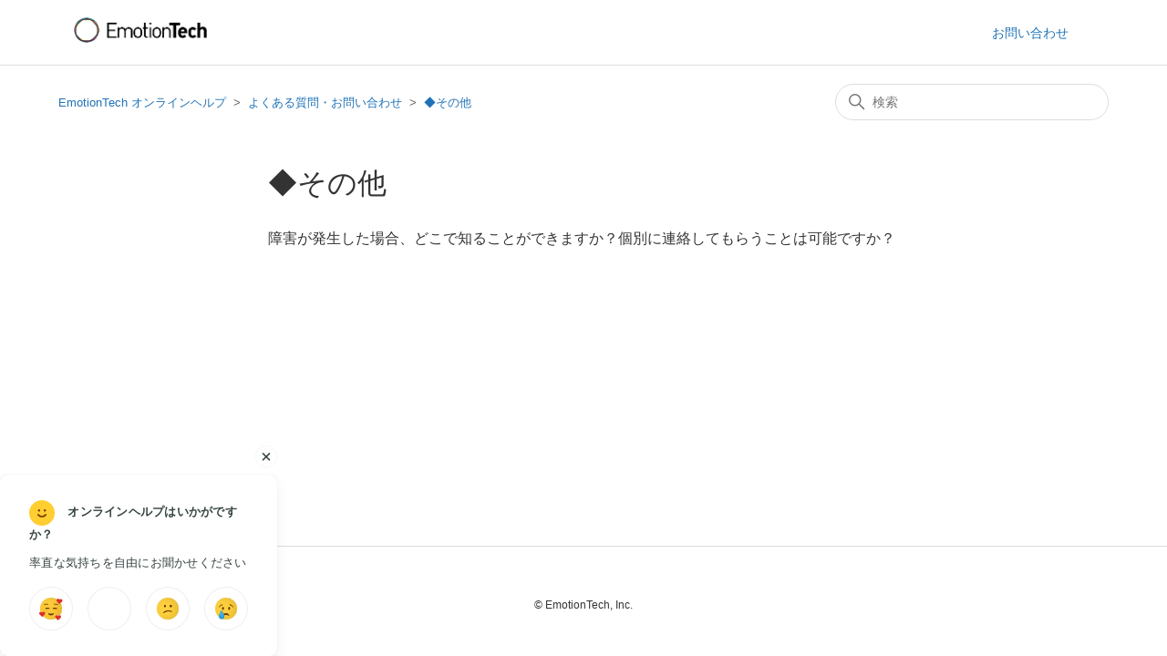

--- FILE ---
content_type: text/html; charset=utf-8
request_url: https://help.emotion-tech.net/hc/ja/sections/16305412050073--%E3%81%9D%E3%81%AE%E4%BB%96
body_size: 3823
content:
<!DOCTYPE html>
<html dir="ltr" lang="ja">
<head>
  <meta charset="utf-8" />
  <!-- v26831 -->


  <title>◆その他 &ndash; EmotionTech オンラインヘルプ</title>

  

  <link rel="canonical" href="https://help.emotion-tech.net/hc/ja/sections/16305412050073--%E3%81%9D%E3%81%AE%E4%BB%96">
<link rel="alternate" hreflang="ja" href="https://help.emotion-tech.net/hc/ja/sections/16305412050073--%E3%81%9D%E3%81%AE%E4%BB%96">
<link rel="alternate" hreflang="x-default" href="https://help.emotion-tech.net/hc/ja/sections/16305412050073--%E3%81%9D%E3%81%AE%E4%BB%96">

  <link rel="stylesheet" href="//static.zdassets.com/hc/assets/application-f34d73e002337ab267a13449ad9d7955.css" media="all" id="stylesheet" />
  <link rel="stylesheet" type="text/css" href="/hc/theming_assets/9124506/360005584774/style.css?digest=36065457531161">

  <link rel="icon" type="image/x-icon" href="/hc/theming_assets/01HZM6RVYSFH9SQRVEJFQ3KWQ3">

    <script async src="https://www.googletagmanager.com/gtag/js?id=G-KCESDN649K"></script>
<script>
  window.dataLayer = window.dataLayer || [];
  function gtag(){dataLayer.push(arguments);}
  gtag('js', new Date());
  gtag('config', 'G-KCESDN649K');
</script>


  <meta content="width=device-width, initial-scale=1.0" name="viewport" />
<!-- Start KARTE Tag -->
<script>!function(n){var a=window[n]=function(){var n=[].slice.call(arguments);return a.x?a.x.apply(0,n):a.q.push(n)};a.q=[],a.i=Date.now()}("krt")</script>
<script async src="https://cdn-edge.karte.io/41bc1f86607b91db2124941623d9494c/edge.js"></script>
<!-- End KARTE Tag -->
<meta name="robots" content="noindex" />
  
</head>
<body class="">
  
  
  

  <a class="skip-navigation" tabindex="1" href="#main-content">メインコンテンツへスキップ</a>

<header class="header">
  <div class="logo">
    <a title="ホーム" href="/hc/ja">
      <img src="/hc/theming_assets/01HZM6RVA020PTDEVQRQPF0J80" alt="EmotionTech オンラインヘルプ ヘルプセンターのホームページ">
    </a>
  </div>
  <div class="nav-wrapper">
    <button class="menu-button" aria-controls="user-nav" aria-expanded="false" aria-label="ナビゲーションメニュを切り替え">
      <svg xmlns="http://www.w3.org/2000/svg" width="16" height="16" focusable="false" viewBox="0 0 16 16" class="icon-menu">
        <path fill="none" stroke="currentColor" stroke-linecap="round" d="M1.5 3.5h13m-13 4h13m-13 4h13"/>
      </svg>
    </button>
    <nav class="user-nav" id="user-nav">
      
      <a class="submit-a-request" href="https://help.emotion-tech.net/hc/ja/articles/360059298973-%E3%81%8A%E5%95%8F%E3%81%84%E5%90%88%E3%82%8F%E3%81%9B%E3%83%95%E3%82%A9%E3%83%BC%E3%83%A0%E3%81%AF%E3%81%93%E3%81%A1%E3%82%89">お問い合わせ</a>
    </nav>
    
      <a class="sign-in" rel="nofollow" data-auth-action="signin" title="ダイアログを表示します" role="button" href="https://emotion-tech.zendesk.com/access?brand_id=360005584774&amp;return_to=https%3A%2F%2Fhelp.emotion-tech.net%2Fhc%2Fja%2Fsections%2F16305412050073--%25E3%2581%259D%25E3%2581%25AE%25E4%25BB%2596">
<!--         サインイン -->
      </a>
    
  </div>
</header>
<!-- 
<div class="login">
</div>
 -->

  <main role="main">
    <div class="container-divider"></div>
<div class="container">
  <nav class="sub-nav">
    <ol class="breadcrumbs">
  
    <li title="EmotionTech オンラインヘルプ">
      
        <a href="/hc/ja">EmotionTech オンラインヘルプ</a>
      
    </li>
  
    <li title="よくある質問・お問い合わせ">
      
        <a href="/hc/ja/categories/360005733753-%E3%82%88%E3%81%8F%E3%81%82%E3%82%8B%E8%B3%AA%E5%95%8F-%E3%81%8A%E5%95%8F%E3%81%84%E5%90%88%E3%82%8F%E3%81%9B">よくある質問・お問い合わせ</a>
      
    </li>
  
    <li title="◆その他">
      
        <a href="/hc/ja/sections/16305412050073--%E3%81%9D%E3%81%AE%E4%BB%96">◆その他</a>
      
    </li>
  
</ol>

    <div class="search-container">
      <svg xmlns="http://www.w3.org/2000/svg" width="12" height="12" focusable="false" viewBox="0 0 12 12" class="search-icon">
        <circle cx="4.5" cy="4.5" r="4" fill="none" stroke="currentColor"/>
        <path stroke="currentColor" stroke-linecap="round" d="M11 11L7.5 7.5"/>
      </svg>
      <form role="search" class="search" data-search="" action="/hc/ja/search" accept-charset="UTF-8" method="get"><input type="hidden" name="utf8" value="&#x2713;" autocomplete="off" /><input type="search" name="query" id="query" placeholder="検索" aria-label="検索" /></form>
    </div>
  </nav>

  <div class="section-container">
    <section id="main-content" class="section-content">
      <header class="page-header">
        <h1>◆その他</h1>
        
        
      </header>

      


      
        <ul class="article-list">
          
            <li class="article-list-item ">
              
              <a href="/hc/ja/articles/16305564049177-%E9%9A%9C%E5%AE%B3%E3%81%8C%E7%99%BA%E7%94%9F%E3%81%97%E3%81%9F%E5%A0%B4%E5%90%88-%E3%81%A9%E3%81%93%E3%81%A7%E7%9F%A5%E3%82%8B%E3%81%93%E3%81%A8%E3%81%8C%E3%81%A7%E3%81%8D%E3%81%BE%E3%81%99%E3%81%8B-%E5%80%8B%E5%88%A5%E3%81%AB%E9%80%A3%E7%B5%A1%E3%81%97%E3%81%A6%E3%82%82%E3%82%89%E3%81%86%E3%81%93%E3%81%A8%E3%81%AF%E5%8F%AF%E8%83%BD%E3%81%A7%E3%81%99%E3%81%8B" class="article-list-link">障害が発生した場合、どこで知ることができますか？個別に連絡してもらうことは可能ですか？</a>
              
            </li>
          
        </ul>
      

      

    </section>
  </div>
</div>

  </main>

  <footer class="footer">
  <div class="footer-inner">
    <a title="ホーム" href="/hc/ja">EmotionTech オンラインヘルプ</a>

    <div class="footer-language-selector">
      
    </div>
  </div>
  <div class="footer__copyright">
    <small>&copy; EmotionTech, Inc.</small>
  </div>
</footer>



  <!-- / -->

  
  <script src="//static.zdassets.com/hc/assets/ja.330d7b540b8bb461bbbf.js"></script>
  

  <script type="text/javascript">
  /*

    Greetings sourcecode lurker!

    This is for internal Zendesk and legacy usage,
    we don't support or guarantee any of these values
    so please don't build stuff on top of them.

  */

  HelpCenter = {};
  HelpCenter.account = {"subdomain":"emotion-tech","environment":"production","name":"EmotionTech ヘルプセンター"};
  HelpCenter.user = {"identifier":"da39a3ee5e6b4b0d3255bfef95601890afd80709","email":null,"name":"","role":"anonymous","avatar_url":"https://assets.zendesk.com/hc/assets/default_avatar.png","is_admin":false,"organizations":[],"groups":[]};
  HelpCenter.internal = {"asset_url":"//static.zdassets.com/hc/assets/","web_widget_asset_composer_url":"https://static.zdassets.com/ekr/snippet.js","current_session":{"locale":"ja","csrf_token":null,"shared_csrf_token":null},"usage_tracking":{"event":"section_viewed","data":"[base64]--64fde8fc95bd8be1f612fa8951612209692fdeac","url":"https://help.emotion-tech.net/hc/activity"},"current_record_id":null,"current_record_url":null,"current_record_title":null,"current_text_direction":"ltr","current_brand_id":360005584774,"current_brand_name":"EmotionTech ヘルプセンター","current_brand_url":"https://emotion-tech.zendesk.com","current_brand_active":true,"current_path":"/hc/ja/sections/16305412050073--%E3%81%9D%E3%81%AE%E4%BB%96","show_autocomplete_breadcrumbs":true,"user_info_changing_enabled":false,"has_user_profiles_enabled":false,"has_end_user_attachments":true,"user_aliases_enabled":false,"has_anonymous_kb_voting":false,"has_multi_language_help_center":false,"show_at_mentions":false,"embeddables_config":{"embeddables_web_widget":false,"embeddables_help_center_auth_enabled":false,"embeddables_connect_ipms":false},"answer_bot_subdomain":"static","gather_plan_state":"not_started","has_article_verification":false,"has_gather":false,"has_ckeditor":false,"has_community_enabled":false,"has_community_badges":false,"has_community_post_content_tagging":false,"has_gather_content_tags":false,"has_guide_content_tags":true,"has_user_segments":true,"has_answer_bot_web_form_enabled":false,"has_garden_modals":false,"theming_cookie_key":"hc-da39a3ee5e6b4b0d3255bfef95601890afd80709-2-preview","is_preview":false,"has_search_settings_in_plan":true,"theming_api_version":2,"theming_settings":{"brand_color":"rgba(29, 32, 136, 1)","brand_text_color":"#FFFFFF","text_color":"#333333","link_color":"#1F73B7","background_color":"rgba(255, 255, 255, 1)","heading_font":"-apple-system, BlinkMacSystemFont, 'Segoe UI', Helvetica, Arial, sans-serif","text_font":"-apple-system, BlinkMacSystemFont, 'Segoe UI', Helvetica, Arial, sans-serif","logo":"/hc/theming_assets/01HZM6RVA020PTDEVQRQPF0J80","favicon":"/hc/theming_assets/01HZM6RVYSFH9SQRVEJFQ3KWQ3","homepage_background_image":"/hc/theming_assets/01HZM6RW4KJGFSKDS2QTDY6X5J","community_background_image":"/hc/theming_assets/01HZM6RX8MXVA5B37D7GHAFTMX","community_image":"/hc/theming_assets/01HZM6RY4TN8AVMZBPF1BHTDB0","instant_search":true,"scoped_kb_search":false,"scoped_community_search":false,"show_recent_activity":false,"show_articles_in_section":true,"show_article_author":false,"show_article_comments":false,"show_follow_article":false,"show_recently_viewed_articles":true,"show_related_articles":true,"show_article_sharing":false,"show_follow_section":false,"show_follow_post":false,"show_post_sharing":false,"show_follow_topic":false},"has_pci_credit_card_custom_field":false,"help_center_restricted":false,"is_assuming_someone_else":false,"flash_messages":[],"user_photo_editing_enabled":true,"user_preferred_locale":"ja","base_locale":"ja","login_url":"https://emotion-tech.zendesk.com/access?brand_id=360005584774\u0026return_to=https%3A%2F%2Fhelp.emotion-tech.net%2Fhc%2Fja%2Fsections%2F16305412050073--%25E3%2581%259D%25E3%2581%25AE%25E4%25BB%2596","has_alternate_templates":false,"has_custom_statuses_enabled":false,"has_hc_generative_answers_setting_enabled":true,"has_generative_search_with_zgpt_enabled":false,"has_suggested_initial_questions_enabled":false,"has_guide_service_catalog":false,"has_service_catalog_search_poc":false,"has_service_catalog_itam":false,"has_csat_reverse_2_scale_in_mobile":false,"has_knowledge_navigation":false,"has_unified_navigation":false,"has_csat_bet365_branding":false,"version":"v26831","dev_mode":false};
</script>

  
  
  <script src="//static.zdassets.com/hc/assets/hc_enduser-2a5c7d395cc5df83aeb04ab184a4dcef.js"></script>
  <script type="text/javascript" src="/hc/theming_assets/9124506/360005584774/script.js?digest=36065457531161"></script>
  
</body>
</html>

--- FILE ---
content_type: image/svg+xml
request_url: https://img-cf.karte.io/image/6243a69a36f3520012b9a113::heart.svg
body_size: 9862
content:
<svg width="26" height="25" viewBox="0 0 26 25" fill="none" xmlns="http://www.w3.org/2000/svg">
<rect x="1" width="24" height="24" rx="12" fill="white"/>
<g filter="url(#filter0_i_3429_11582)">
<circle cx="13" cy="12" r="12" fill="#FFCE31"/>
</g>
<mask id="mask0_3429_11582" style="mask-type:alpha" maskUnits="userSpaceOnUse" x="1" y="0" width="24" height="24">
<circle cx="13" cy="12" r="12" fill="#FFCE31"/>
</mask>
<g mask="url(#mask0_3429_11582)">
<g opacity="0.16" filter="url(#filter1_f_3429_11582)">
<circle cx="11.5" cy="10.5" r="9.5" fill="white"/>
</g>
<g opacity="0.92" filter="url(#filter2_f_3429_11582)">
<ellipse cx="6.25" cy="13.25" rx="3.25" ry="3.25" fill="#EF9816"/>
</g>
<g opacity="0.92" filter="url(#filter3_f_3429_11582)">
<ellipse cx="19.75" cy="13.25" rx="3.25" ry="3.25" fill="#EF9816"/>
</g>
</g>
<g filter="url(#filter4_i_3429_11582)">
<path d="M5.80021 15.5746C5.05793 15.025 4.0344 15.2118 3.43122 15.9194C3.30836 16.0683 3.08695 16.0866 2.94127 15.96L2.93455 15.9541C2.25149 15.3364 1.19919 15.2949 0.540619 15.9424C-0.213604 16.6862 -0.166319 17.9114 0.598497 18.6002L3.24721 20.9744C3.41161 21.1293 3.67904 21.1106 3.82029 20.9344L6.11279 18.2146C6.77431 17.4261 6.65061 16.2062 5.80021 15.5746Z" fill="#DD3128"/>
</g>
<g filter="url(#filter5_i_3429_11582)">
<path d="M23.3769 19.4927C22.6961 18.8685 21.6586 18.9472 20.9848 19.588C20.8471 19.7232 20.6249 19.7183 20.4933 19.5771L20.4872 19.5706C19.8725 18.8849 18.8303 18.7335 18.1076 19.3087C17.2798 19.9695 17.1988 21.193 17.8874 21.9579L20.2734 24.5961C20.4207 24.7673 20.6886 24.7766 20.8475 24.6161L23.4118 22.1509C24.1521 21.4358 24.1566 20.2097 23.3769 19.4927Z" fill="#DD3128"/>
</g>
<g filter="url(#filter6_i_3429_11582)">
<path d="M25.0329 1.86091C24.3974 1.19079 23.357 1.19697 22.6401 1.78912C22.4932 1.91439 22.272 1.89401 22.1505 1.744L22.1449 1.73707C21.5795 1.01015 20.5504 0.786458 19.7894 1.30979C18.9175 1.91132 18.7513 3.12615 19.3849 3.93726L21.5811 6.73539C21.7161 6.91646 21.9827 6.94448 22.1524 6.79544L24.8823 4.51507C25.6707 3.85342 25.7607 2.63057 25.0329 1.86091Z" fill="#DD3128"/>
</g>
<g filter="url(#filter7_i_3429_11582)">
<path d="M6.50968 12.0062C6.50582 11.9325 6.51898 11.8587 6.55944 11.797C6.72881 11.5389 7.32917 10.8495 8.94805 10.7647C10.5877 10.6787 11.0672 10.9911 11.1863 11.1057C11.2122 11.1305 11.2327 11.1601 11.2557 11.1876C11.5716 11.5658 11.3206 12.1424 10.8285 12.1682C10.3636 12.1925 9.76295 12.224 9.02655 12.2626C8.3052 12.3004 7.75845 12.4144 7.36506 12.5352C7.00228 12.6466 6.52955 12.3851 6.50968 12.0062Z" fill="#713A00"/>
</g>
<g filter="url(#filter8_i_3429_11582)">
<path d="M19.4895 12.0213C19.4939 11.9377 19.4792 11.8542 19.4324 11.7848C19.2525 11.5178 18.646 10.8482 17.0519 10.7647C15.4123 10.6787 14.9328 10.9911 14.8137 11.1057C14.7878 11.1305 14.7673 11.1601 14.7443 11.1876C14.4284 11.5658 14.679 12.1424 15.1711 12.1682C15.5105 12.1859 15.9385 12.2084 16.4741 12.2364C17.4219 12.2861 18.1389 12.4364 18.6308 12.5807C19.0155 12.6936 19.4685 12.4217 19.4895 12.0213Z" fill="#713A00"/>
</g>
<path d="M20.7846 7.83597C20.7773 7.77872 20.7524 7.72656 20.7092 7.68836C20.3704 7.38923 18.7106 6.09253 16.2179 6.92256C16.0832 6.96743 15.9874 7.08707 15.9669 7.2276C15.925 7.51564 16.2041 7.74852 16.4881 7.68495C18.2058 7.30054 19.6272 7.79015 20.3479 8.13373C20.5518 8.23095 20.8131 8.0601 20.7846 7.83597Z" fill="#713A00"/>
<path d="M5.21638 7.83627C5.22366 7.77904 5.24851 7.72689 5.29174 7.68869C5.63041 7.38955 7.2897 6.09275 9.7825 6.92299C9.91706 6.96781 10.0128 7.08723 10.0334 7.22757C10.0756 7.51562 9.79648 7.74874 9.51237 7.68518C7.79487 7.30095 6.37369 7.79049 5.65308 8.13404C5.44913 8.23127 5.18789 8.0604 5.21638 7.83627Z" fill="#713A00"/>
<g filter="url(#filter9_i_3429_11582)">
<path d="M16 17.2345C16 17.2448 15.9992 17.2536 15.9967 17.2636C15.9503 17.4505 15.386 19.5 13 19.5C10.614 19.5 10.0497 17.4505 10.0033 17.2636C10.0008 17.2536 10 17.2448 10 17.2345C10 17.0787 10.3481 16.9588 10.4702 17.0556C10.8915 17.3894 11.6573 17.75 13 17.75C14.3428 17.75 15.1085 17.3894 15.5298 17.0556C15.6519 16.9588 16 17.0787 16 17.2345Z" fill="#713A00"/>
</g>
<defs>
<filter id="filter0_i_3429_11582" x="-3" y="0" width="28" height="24" filterUnits="userSpaceOnUse" color-interpolation-filters="sRGB">
<feFlood flood-opacity="0" result="BackgroundImageFix"/>
<feBlend mode="normal" in="SourceGraphic" in2="BackgroundImageFix" result="shape"/>
<feColorMatrix in="SourceAlpha" type="matrix" values="0 0 0 0 0 0 0 0 0 0 0 0 0 0 0 0 0 0 127 0" result="hardAlpha"/>
<feOffset dx="-4"/>
<feGaussianBlur stdDeviation="4"/>
<feComposite in2="hardAlpha" operator="arithmetic" k2="-1" k3="1"/>
<feColorMatrix type="matrix" values="0 0 0 0 0 0 0 0 0 0 0 0 0 0 0 0 0 0 0.1 0"/>
<feBlend mode="normal" in2="shape" result="effect1_innerShadow_3429_11582"/>
</filter>
<filter id="filter1_f_3429_11582" x="-14" y="-15" width="51" height="51" filterUnits="userSpaceOnUse" color-interpolation-filters="sRGB">
<feFlood flood-opacity="0" result="BackgroundImageFix"/>
<feBlend mode="normal" in="SourceGraphic" in2="BackgroundImageFix" result="shape"/>
<feGaussianBlur stdDeviation="8" result="effect1_foregroundBlur_3429_11582"/>
</filter>
<filter id="filter2_f_3429_11582" x="-5" y="2" width="22.5" height="22.5" filterUnits="userSpaceOnUse" color-interpolation-filters="sRGB">
<feFlood flood-opacity="0" result="BackgroundImageFix"/>
<feBlend mode="normal" in="SourceGraphic" in2="BackgroundImageFix" result="shape"/>
<feGaussianBlur stdDeviation="4" result="effect1_foregroundBlur_3429_11582"/>
</filter>
<filter id="filter3_f_3429_11582" x="8.5" y="2" width="22.5" height="22.5" filterUnits="userSpaceOnUse" color-interpolation-filters="sRGB">
<feFlood flood-opacity="0" result="BackgroundImageFix"/>
<feBlend mode="normal" in="SourceGraphic" in2="BackgroundImageFix" result="shape"/>
<feGaussianBlur stdDeviation="4" result="effect1_foregroundBlur_3429_11582"/>
</filter>
<filter id="filter4_i_3429_11582" x="-0.000793457" y="15.2549" width="6.53607" height="6.82471" filterUnits="userSpaceOnUse" color-interpolation-filters="sRGB">
<feFlood flood-opacity="0" result="BackgroundImageFix"/>
<feBlend mode="normal" in="SourceGraphic" in2="BackgroundImageFix" result="shape"/>
<feColorMatrix in="SourceAlpha" type="matrix" values="0 0 0 0 0 0 0 0 0 0 0 0 0 0 0 0 0 0 127 0" result="hardAlpha"/>
<feOffset dy="1"/>
<feGaussianBlur stdDeviation="0.5"/>
<feComposite in2="hardAlpha" operator="arithmetic" k2="-1" k3="1"/>
<feColorMatrix type="matrix" values="0 0 0 0 1 0 0 0 0 1 0 0 0 0 1 0 0 0 0.24 0"/>
<feBlend mode="normal" in2="shape" result="effect1_innerShadow_3429_11582"/>
</filter>
<filter id="filter5_i_3429_11582" x="17.4232" y="18.9541" width="6.5412" height="6.77686" filterUnits="userSpaceOnUse" color-interpolation-filters="sRGB">
<feFlood flood-opacity="0" result="BackgroundImageFix"/>
<feBlend mode="normal" in="SourceGraphic" in2="BackgroundImageFix" result="shape"/>
<feColorMatrix in="SourceAlpha" type="matrix" values="0 0 0 0 0 0 0 0 0 0 0 0 0 0 0 0 0 0 127 0" result="hardAlpha"/>
<feOffset dy="1"/>
<feGaussianBlur stdDeviation="0.5"/>
<feComposite in2="hardAlpha" operator="arithmetic" k2="-1" k3="1"/>
<feColorMatrix type="matrix" values="0 0 0 0 1 0 0 0 0 1 0 0 0 0 1 0 0 0 0.24 0"/>
<feBlend mode="normal" in2="shape" result="effect1_innerShadow_3429_11582"/>
</filter>
<filter id="filter6_i_3429_11582" x="19.0024" y="1.02344" width="6.5274" height="6.86816" filterUnits="userSpaceOnUse" color-interpolation-filters="sRGB">
<feFlood flood-opacity="0" result="BackgroundImageFix"/>
<feBlend mode="normal" in="SourceGraphic" in2="BackgroundImageFix" result="shape"/>
<feColorMatrix in="SourceAlpha" type="matrix" values="0 0 0 0 0 0 0 0 0 0 0 0 0 0 0 0 0 0 127 0" result="hardAlpha"/>
<feOffset dy="1"/>
<feGaussianBlur stdDeviation="0.5"/>
<feComposite in2="hardAlpha" operator="arithmetic" k2="-1" k3="1"/>
<feColorMatrix type="matrix" values="0 0 0 0 1 0 0 0 0 1 0 0 0 0 1 0 0 0 0.24 0"/>
<feBlend mode="normal" in2="shape" result="effect1_innerShadow_3429_11582"/>
</filter>
<filter id="filter7_i_3429_11582" x="6.50903" y="10.75" width="5.88678" height="2.81104" filterUnits="userSpaceOnUse" color-interpolation-filters="sRGB">
<feFlood flood-opacity="0" result="BackgroundImageFix"/>
<feBlend mode="normal" in="SourceGraphic" in2="BackgroundImageFix" result="shape"/>
<feColorMatrix in="SourceAlpha" type="matrix" values="0 0 0 0 0 0 0 0 0 0 0 0 0 0 0 0 0 0 127 0" result="hardAlpha"/>
<feOffset dx="1" dy="1"/>
<feGaussianBlur stdDeviation="0.5"/>
<feComposite in2="hardAlpha" operator="arithmetic" k2="-1" k3="1"/>
<feColorMatrix type="matrix" values="0 0 0 0 0 0 0 0 0 0 0 0 0 0 0 0 0 0 0.1 0"/>
<feBlend mode="normal" in2="shape" result="effect1_innerShadow_3429_11582"/>
</filter>
<filter id="filter8_i_3429_11582" x="14.6041" y="10.75" width="5.88611" height="2.85645" filterUnits="userSpaceOnUse" color-interpolation-filters="sRGB">
<feFlood flood-opacity="0" result="BackgroundImageFix"/>
<feBlend mode="normal" in="SourceGraphic" in2="BackgroundImageFix" result="shape"/>
<feColorMatrix in="SourceAlpha" type="matrix" values="0 0 0 0 0 0 0 0 0 0 0 0 0 0 0 0 0 0 127 0" result="hardAlpha"/>
<feOffset dx="1" dy="1"/>
<feGaussianBlur stdDeviation="0.5"/>
<feComposite in2="hardAlpha" operator="arithmetic" k2="-1" k3="1"/>
<feColorMatrix type="matrix" values="0 0 0 0 0 0 0 0 0 0 0 0 0 0 0 0 0 0 0.1 0"/>
<feBlend mode="normal" in2="shape" result="effect1_innerShadow_3429_11582"/>
</filter>
<filter id="filter9_i_3429_11582" x="10" y="17.021" width="7" height="3.479" filterUnits="userSpaceOnUse" color-interpolation-filters="sRGB">
<feFlood flood-opacity="0" result="BackgroundImageFix"/>
<feBlend mode="normal" in="SourceGraphic" in2="BackgroundImageFix" result="shape"/>
<feColorMatrix in="SourceAlpha" type="matrix" values="0 0 0 0 0 0 0 0 0 0 0 0 0 0 0 0 0 0 127 0" result="hardAlpha"/>
<feOffset dx="1" dy="1"/>
<feGaussianBlur stdDeviation="0.5"/>
<feComposite in2="hardAlpha" operator="arithmetic" k2="-1" k3="1"/>
<feColorMatrix type="matrix" values="0 0 0 0 0 0 0 0 0 0 0 0 0 0 0 0 0 0 0.2 0"/>
<feBlend mode="normal" in2="shape" result="effect1_innerShadow_3429_11582"/>
</filter>
</defs>
</svg>


--- FILE ---
content_type: image/svg+xml
request_url: https://img-cf.karte.io/image/6243a76d36f3520012b9a160::smile.svg
body_size: 4097
content:
<svg width="24" height="24" viewBox="0 0 24 24" fill="none" xmlns="http://www.w3.org/2000/svg">
<rect width="24" height="24" rx="12" fill="white"/>
<g filter="url(#filter0_i_3429_11599)">
<circle cx="12" cy="12" r="12" fill="#FFCE31"/>
</g>
<mask id="mask0_3429_11599" style="mask-type:alpha" maskUnits="userSpaceOnUse" x="0" y="0" width="24" height="24">
<circle cx="12" cy="12" r="12" fill="#FFCE31"/>
</mask>
<g mask="url(#mask0_3429_11599)">
<g opacity="0.16" filter="url(#filter1_f_3429_11599)">
<circle cx="10.5" cy="10.5" r="9.5" fill="white"/>
</g>
</g>
<g filter="url(#filter2_i_3429_11599)">
<ellipse cx="8.5" cy="8.75" rx="1" ry="1.25" fill="#7D4000"/>
</g>
<g filter="url(#filter3_i_3429_11599)">
<ellipse cx="15.5" cy="8.75" rx="1" ry="1.25" fill="#7D4000"/>
</g>
<g filter="url(#filter4_i_3429_11599)">
<path d="M7.5 14.4109C7.5 14.0748 7.92745 13.8831 8.19739 14.0834C8.99283 14.6738 10.3931 15.5 12 15.5C13.6069 15.5 15.0072 14.6738 15.8026 14.0834C16.0725 13.8831 16.5 14.0748 16.5 14.4109C16.5 14.4695 16.4869 14.5265 16.4562 14.5763C16.2305 14.9423 15.0888 16.5 12 16.5C8.91119 16.5 7.76947 14.9423 7.54384 14.5763C7.5131 14.5265 7.5 14.4695 7.5 14.4109Z" fill="#713A00"/>
</g>
<defs>
<filter id="filter0_i_3429_11599" x="-4" y="0" width="28" height="24" filterUnits="userSpaceOnUse" color-interpolation-filters="sRGB">
<feFlood flood-opacity="0" result="BackgroundImageFix"/>
<feBlend mode="normal" in="SourceGraphic" in2="BackgroundImageFix" result="shape"/>
<feColorMatrix in="SourceAlpha" type="matrix" values="0 0 0 0 0 0 0 0 0 0 0 0 0 0 0 0 0 0 127 0" result="hardAlpha"/>
<feOffset dx="-4"/>
<feGaussianBlur stdDeviation="4"/>
<feComposite in2="hardAlpha" operator="arithmetic" k2="-1" k3="1"/>
<feColorMatrix type="matrix" values="0 0 0 0 0 0 0 0 0 0 0 0 0 0 0 0 0 0 0.1 0"/>
<feBlend mode="normal" in2="shape" result="effect1_innerShadow_3429_11599"/>
</filter>
<filter id="filter1_f_3429_11599" x="-15" y="-15" width="51" height="51" filterUnits="userSpaceOnUse" color-interpolation-filters="sRGB">
<feFlood flood-opacity="0" result="BackgroundImageFix"/>
<feBlend mode="normal" in="SourceGraphic" in2="BackgroundImageFix" result="shape"/>
<feGaussianBlur stdDeviation="8" result="effect1_foregroundBlur_3429_11599"/>
</filter>
<filter id="filter2_i_3429_11599" x="7.5" y="7.5" width="4" height="4.5" filterUnits="userSpaceOnUse" color-interpolation-filters="sRGB">
<feFlood flood-opacity="0" result="BackgroundImageFix"/>
<feBlend mode="normal" in="SourceGraphic" in2="BackgroundImageFix" result="shape"/>
<feColorMatrix in="SourceAlpha" type="matrix" values="0 0 0 0 0 0 0 0 0 0 0 0 0 0 0 0 0 0 127 0" result="hardAlpha"/>
<feOffset dx="4" dy="4"/>
<feGaussianBlur stdDeviation="1"/>
<feComposite in2="hardAlpha" operator="arithmetic" k2="-1" k3="1"/>
<feColorMatrix type="matrix" values="0 0 0 0 0 0 0 0 0 0 0 0 0 0 0 0 0 0 0.1 0"/>
<feBlend mode="normal" in2="shape" result="effect1_innerShadow_3429_11599"/>
</filter>
<filter id="filter3_i_3429_11599" x="14.5" y="7.5" width="4" height="4.5" filterUnits="userSpaceOnUse" color-interpolation-filters="sRGB">
<feFlood flood-opacity="0" result="BackgroundImageFix"/>
<feBlend mode="normal" in="SourceGraphic" in2="BackgroundImageFix" result="shape"/>
<feColorMatrix in="SourceAlpha" type="matrix" values="0 0 0 0 0 0 0 0 0 0 0 0 0 0 0 0 0 0 127 0" result="hardAlpha"/>
<feOffset dx="4" dy="4"/>
<feGaussianBlur stdDeviation="1"/>
<feComposite in2="hardAlpha" operator="arithmetic" k2="-1" k3="1"/>
<feColorMatrix type="matrix" values="0 0 0 0 0 0 0 0 0 0 0 0 0 0 0 0 0 0 0.1 0"/>
<feBlend mode="normal" in2="shape" result="effect1_innerShadow_3429_11599"/>
</filter>
<filter id="filter4_i_3429_11599" x="7.5" y="14.002" width="10" height="3.49805" filterUnits="userSpaceOnUse" color-interpolation-filters="sRGB">
<feFlood flood-opacity="0" result="BackgroundImageFix"/>
<feBlend mode="normal" in="SourceGraphic" in2="BackgroundImageFix" result="shape"/>
<feColorMatrix in="SourceAlpha" type="matrix" values="0 0 0 0 0 0 0 0 0 0 0 0 0 0 0 0 0 0 127 0" result="hardAlpha"/>
<feOffset dx="1" dy="1"/>
<feGaussianBlur stdDeviation="0.5"/>
<feComposite in2="hardAlpha" operator="arithmetic" k2="-1" k3="1"/>
<feColorMatrix type="matrix" values="0 0 0 0 0 0 0 0 0 0 0 0 0 0 0 0 0 0 0.1 0"/>
<feBlend mode="normal" in2="shape" result="effect1_innerShadow_3429_11599"/>
</filter>
</defs>
</svg>


--- FILE ---
content_type: image/svg+xml
request_url: https://img-cf.karte.io/image/6243a7ccd642140012ae179e::discontent.svg
body_size: 3989
content:
<svg width="24" height="24" viewBox="0 0 24 24" fill="none" xmlns="http://www.w3.org/2000/svg">
<rect width="24" height="24" rx="12" fill="white"/>
<g filter="url(#filter0_i_3429_11609)">
<circle cx="12" cy="12" r="12" fill="#FFCE31"/>
</g>
<mask id="mask0_3429_11609" style="mask-type:alpha" maskUnits="userSpaceOnUse" x="0" y="0" width="24" height="24">
<circle cx="12" cy="12" r="12" fill="#FFCE31"/>
</mask>
<g mask="url(#mask0_3429_11609)">
<g opacity="0.16" filter="url(#filter1_f_3429_11609)">
<circle cx="10.5" cy="10.5" r="9.5" fill="white"/>
</g>
</g>
<g filter="url(#filter2_i_3429_11609)">
<ellipse cx="8.75" cy="9" rx="1.25" ry="1.5" fill="#7D4000"/>
</g>
<g filter="url(#filter3_i_3429_11609)">
<ellipse cx="15.25" cy="9" rx="1.25" ry="1.5" fill="#7D4000"/>
</g>
<g filter="url(#filter4_i_3429_11609)">
<path d="M16.5 15.2485C16.5 15.5938 16.1328 15.8281 15.8111 15.7027C15.0548 15.4079 13.7774 15 12.5 15C10.7319 15 8.71368 16.2505 7.68353 16.9827C7.40553 17.1803 7 16.9822 7 16.6411C7 16.5498 7.03109 16.4611 7.09165 16.3927C7.51519 15.9145 9.37469 14 12 14C14.3429 14 15.7709 14.6099 16.2841 14.8771C16.4218 14.9488 16.5 15.0933 16.5 15.2485Z" fill="#713A00"/>
</g>
<defs>
<filter id="filter0_i_3429_11609" x="-4" y="0" width="28" height="24" filterUnits="userSpaceOnUse" color-interpolation-filters="sRGB">
<feFlood flood-opacity="0" result="BackgroundImageFix"/>
<feBlend mode="normal" in="SourceGraphic" in2="BackgroundImageFix" result="shape"/>
<feColorMatrix in="SourceAlpha" type="matrix" values="0 0 0 0 0 0 0 0 0 0 0 0 0 0 0 0 0 0 127 0" result="hardAlpha"/>
<feOffset dx="-4"/>
<feGaussianBlur stdDeviation="4"/>
<feComposite in2="hardAlpha" operator="arithmetic" k2="-1" k3="1"/>
<feColorMatrix type="matrix" values="0 0 0 0 0 0 0 0 0 0 0 0 0 0 0 0 0 0 0.1 0"/>
<feBlend mode="normal" in2="shape" result="effect1_innerShadow_3429_11609"/>
</filter>
<filter id="filter1_f_3429_11609" x="-15" y="-15" width="51" height="51" filterUnits="userSpaceOnUse" color-interpolation-filters="sRGB">
<feFlood flood-opacity="0" result="BackgroundImageFix"/>
<feBlend mode="normal" in="SourceGraphic" in2="BackgroundImageFix" result="shape"/>
<feGaussianBlur stdDeviation="8" result="effect1_foregroundBlur_3429_11609"/>
</filter>
<filter id="filter2_i_3429_11609" x="7.5" y="7.5" width="4.5" height="5" filterUnits="userSpaceOnUse" color-interpolation-filters="sRGB">
<feFlood flood-opacity="0" result="BackgroundImageFix"/>
<feBlend mode="normal" in="SourceGraphic" in2="BackgroundImageFix" result="shape"/>
<feColorMatrix in="SourceAlpha" type="matrix" values="0 0 0 0 0 0 0 0 0 0 0 0 0 0 0 0 0 0 127 0" result="hardAlpha"/>
<feOffset dx="4" dy="4"/>
<feGaussianBlur stdDeviation="1"/>
<feComposite in2="hardAlpha" operator="arithmetic" k2="-1" k3="1"/>
<feColorMatrix type="matrix" values="0 0 0 0 0 0 0 0 0 0 0 0 0 0 0 0 0 0 0.1 0"/>
<feBlend mode="normal" in2="shape" result="effect1_innerShadow_3429_11609"/>
</filter>
<filter id="filter3_i_3429_11609" x="14" y="7.5" width="4.5" height="5" filterUnits="userSpaceOnUse" color-interpolation-filters="sRGB">
<feFlood flood-opacity="0" result="BackgroundImageFix"/>
<feBlend mode="normal" in="SourceGraphic" in2="BackgroundImageFix" result="shape"/>
<feColorMatrix in="SourceAlpha" type="matrix" values="0 0 0 0 0 0 0 0 0 0 0 0 0 0 0 0 0 0 127 0" result="hardAlpha"/>
<feOffset dx="4" dy="4"/>
<feGaussianBlur stdDeviation="1"/>
<feComposite in2="hardAlpha" operator="arithmetic" k2="-1" k3="1"/>
<feColorMatrix type="matrix" values="0 0 0 0 0 0 0 0 0 0 0 0 0 0 0 0 0 0 0.1 0"/>
<feBlend mode="normal" in2="shape" result="effect1_innerShadow_3429_11609"/>
</filter>
<filter id="filter4_i_3429_11609" x="7" y="14" width="10.5" height="4.06104" filterUnits="userSpaceOnUse" color-interpolation-filters="sRGB">
<feFlood flood-opacity="0" result="BackgroundImageFix"/>
<feBlend mode="normal" in="SourceGraphic" in2="BackgroundImageFix" result="shape"/>
<feColorMatrix in="SourceAlpha" type="matrix" values="0 0 0 0 0 0 0 0 0 0 0 0 0 0 0 0 0 0 127 0" result="hardAlpha"/>
<feOffset dx="1" dy="1"/>
<feGaussianBlur stdDeviation="0.5"/>
<feComposite in2="hardAlpha" operator="arithmetic" k2="-1" k3="1"/>
<feColorMatrix type="matrix" values="0 0 0 0 0 0 0 0 0 0 0 0 0 0 0 0 0 0 0.1 0"/>
<feBlend mode="normal" in2="shape" result="effect1_innerShadow_3429_11609"/>
</filter>
</defs>
</svg>


--- FILE ---
content_type: image/svg+xml
request_url: https://img-cf.karte.io/image/6243a7f736f3520012b9a191::cry.svg
body_size: 5199
content:
<svg width="24" height="24" viewBox="0 0 24 24" fill="none" xmlns="http://www.w3.org/2000/svg">
<rect width="24" height="24" rx="12" fill="white"/>
<g filter="url(#filter0_i_3429_11619)">
<circle cx="12" cy="12" r="12" fill="#FFCE31"/>
</g>
<mask id="mask0_3429_11619" style="mask-type:alpha" maskUnits="userSpaceOnUse" x="0" y="0" width="24" height="24">
<circle cx="12" cy="12" r="12" fill="#FFCE31"/>
</mask>
<g mask="url(#mask0_3429_11619)">
<g opacity="0.16" filter="url(#filter1_f_3429_11619)">
<circle cx="10.5" cy="10.5" r="9.5" fill="white"/>
</g>
</g>
<ellipse cx="8.625" cy="11.75" rx="1.125" ry="1.75" fill="#713A00"/>
<ellipse cx="15.375" cy="11.75" rx="1.125" ry="1.75" fill="#713A00"/>
<path d="M19.7811 10.4462C19.7884 10.4049 19.7854 10.3636 19.7698 10.3246C19.6209 9.95048 18.7052 7.89098 16.3696 7.24244C16.1035 7.16855 15.8426 7.35258 15.7947 7.62453C15.7467 7.89648 15.9299 8.15336 16.196 8.22724C17.7849 8.66846 18.7167 9.76274 19.197 10.5351C19.33 10.749 19.7373 10.6943 19.7811 10.4462Z" fill="#713A00"/>
<path d="M8.20535 7.62424C8.1574 7.35229 7.89648 7.16826 7.63041 7.24214C5.29481 7.89068 4.37912 9.95019 4.23018 10.3243C4.21466 10.3633 4.21167 10.4046 4.21895 10.4459C4.2627 10.694 4.67002 10.7487 4.80306 10.5348C5.28331 9.76245 6.21509 8.66817 7.80406 8.22695C8.07013 8.15307 8.2533 7.89619 8.20535 7.62424Z" fill="#713A00"/>
<g filter="url(#filter2_i_3429_11619)">
<path d="M8.5 19.788C8.5 19.7629 8.5041 19.7387 8.51335 19.7153C8.63926 19.3973 9.66583 17 12 17C14.3342 17 15.3607 19.3973 15.4867 19.7153C15.4959 19.7387 15.5 19.7629 15.5 19.788C15.5 20.0013 15.1724 20.125 15.0083 19.9887C14.4848 19.5541 13.5194 19 12 19C10.4806 19 9.51524 19.5541 8.99172 19.9887C8.82761 20.125 8.5 20.0013 8.5 19.788Z" fill="#713A00"/>
</g>
<g filter="url(#filter3_i_3429_11619)">
<path d="M6.55279 14.3944C6.73705 14.0259 7.26295 14.0259 7.44722 14.3944L9.75 19L9.869 19.306C10.6538 21.3239 9.16516 23.5 7 23.5C4.83484 23.5 3.34625 21.3239 4.13101 19.306L4.25 19L6.55279 14.3944Z" fill="#13A2F0"/>
</g>
<mask id="mask1_3429_11619" style="mask-type:alpha" maskUnits="userSpaceOnUse" x="3" y="14" width="8" height="10">
<path d="M6.55279 14.3944C6.73705 14.0259 7.26295 14.0259 7.44722 14.3944L9.75 19L9.869 19.306C10.6538 21.3239 9.16516 23.5 7 23.5C4.83484 23.5 3.34625 21.3239 4.13101 19.306L4.25 19L6.55279 14.3944Z" fill="#2C89D6"/>
</mask>
<g mask="url(#mask1_3429_11619)">
<g opacity="0.64" filter="url(#filter4_f_3429_11619)">
<path d="M6.28569 13.7858C6.52473 13.1882 7.3817 13.2214 7.57368 13.8358L8.63039 17.2172C9.14063 18.85 8.46687 20.6199 7 21.5C5.51074 20.6064 4.76997 18.8526 5.16776 17.162L5.5 15.75L6.28569 13.7858Z" fill="white"/>
</g>
</g>
<defs>
<filter id="filter0_i_3429_11619" x="-4" y="0" width="28" height="24" filterUnits="userSpaceOnUse" color-interpolation-filters="sRGB">
<feFlood flood-opacity="0" result="BackgroundImageFix"/>
<feBlend mode="normal" in="SourceGraphic" in2="BackgroundImageFix" result="shape"/>
<feColorMatrix in="SourceAlpha" type="matrix" values="0 0 0 0 0 0 0 0 0 0 0 0 0 0 0 0 0 0 127 0" result="hardAlpha"/>
<feOffset dx="-4"/>
<feGaussianBlur stdDeviation="4"/>
<feComposite in2="hardAlpha" operator="arithmetic" k2="-1" k3="1"/>
<feColorMatrix type="matrix" values="0 0 0 0 0 0 0 0 0 0 0 0 0 0 0 0 0 0 0.1 0"/>
<feBlend mode="normal" in2="shape" result="effect1_innerShadow_3429_11619"/>
</filter>
<filter id="filter1_f_3429_11619" x="-15" y="-15" width="51" height="51" filterUnits="userSpaceOnUse" color-interpolation-filters="sRGB">
<feFlood flood-opacity="0" result="BackgroundImageFix"/>
<feBlend mode="normal" in="SourceGraphic" in2="BackgroundImageFix" result="shape"/>
<feGaussianBlur stdDeviation="8" result="effect1_foregroundBlur_3429_11619"/>
</filter>
<filter id="filter2_i_3429_11619" x="8.5" y="17" width="8" height="4.0459" filterUnits="userSpaceOnUse" color-interpolation-filters="sRGB">
<feFlood flood-opacity="0" result="BackgroundImageFix"/>
<feBlend mode="normal" in="SourceGraphic" in2="BackgroundImageFix" result="shape"/>
<feColorMatrix in="SourceAlpha" type="matrix" values="0 0 0 0 0 0 0 0 0 0 0 0 0 0 0 0 0 0 127 0" result="hardAlpha"/>
<feOffset dx="1" dy="1"/>
<feGaussianBlur stdDeviation="0.5"/>
<feComposite in2="hardAlpha" operator="arithmetic" k2="-1" k3="1"/>
<feColorMatrix type="matrix" values="0 0 0 0 0 0 0 0 0 0 0 0 0 0 0 0 0 0 0.2 0"/>
<feBlend mode="normal" in2="shape" result="effect1_innerShadow_3429_11619"/>
</filter>
<filter id="filter3_i_3429_11619" x="-0.0812378" y="14.1182" width="10.1624" height="9.38184" filterUnits="userSpaceOnUse" color-interpolation-filters="sRGB">
<feFlood flood-opacity="0" result="BackgroundImageFix"/>
<feBlend mode="normal" in="SourceGraphic" in2="BackgroundImageFix" result="shape"/>
<feColorMatrix in="SourceAlpha" type="matrix" values="0 0 0 0 0 0 0 0 0 0 0 0 0 0 0 0 0 0 127 0" result="hardAlpha"/>
<feOffset dx="-4"/>
<feGaussianBlur stdDeviation="4"/>
<feComposite in2="hardAlpha" operator="arithmetic" k2="-1" k3="1"/>
<feColorMatrix type="matrix" values="0 0 0 0 0 0 0 0 0 0 0 0 0 0 0 0 0 0 0.1 0"/>
<feBlend mode="normal" in2="shape" result="effect1_innerShadow_3429_11619"/>
</filter>
<filter id="filter4_f_3429_11619" x="0.0613403" y="8.35596" width="13.7381" height="18.144" filterUnits="userSpaceOnUse" color-interpolation-filters="sRGB">
<feFlood flood-opacity="0" result="BackgroundImageFix"/>
<feBlend mode="normal" in="SourceGraphic" in2="BackgroundImageFix" result="shape"/>
<feGaussianBlur stdDeviation="2.5" result="effect1_foregroundBlur_3429_11619"/>
</filter>
</defs>
</svg>
